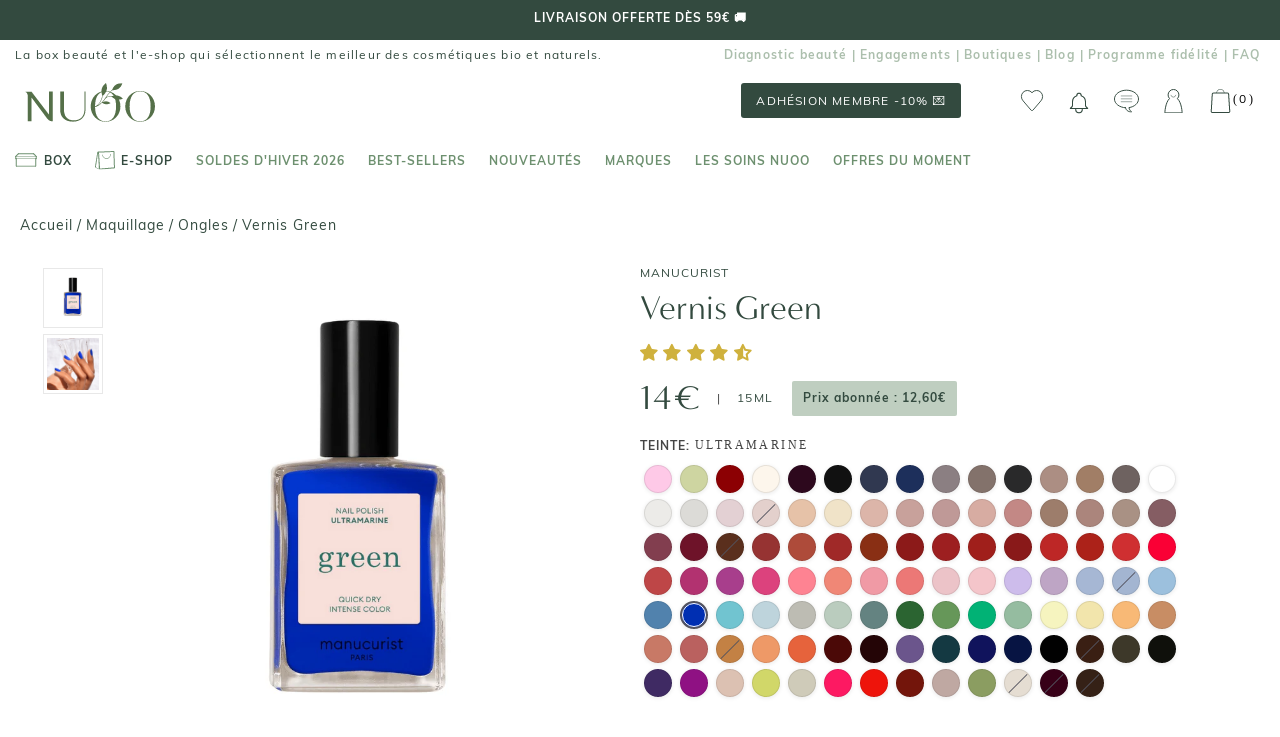

--- FILE ---
content_type: text/html; charset=UTF-8
request_url: https://front.smartwishlist.webmarked.net/v6/fetchstoredata.php?callback=jQuery22405737449841337874_1768913685774&store_domain=www.nuoobox.com&store_id=5116756083&customer_id=0&_=1768913685775
body_size: 822
content:
jQuery22405737449841337874_1768913685774({"add_tooltip_text":"Ajouter \u00e0 ma &lt;a href=&#039;\/a\/wishlist&#039;&gt;Wishlist&lt;\/a&gt;","remove_tooltip_text":"Supprimer de ma &lt;a href=&#039;\/a\/wishlist&#039;&gt;Wishlist&lt;\/a&gt;","wishlist_icon_color":"#6d906f","wishlist_icon_hover_color":"#6d906f","wishlist_icon_name":"heart-o","wishlist_icon_hover_name":"heart","extra_icon_class_name":"","extra_icon_hover_class_name":"","use_extra_icon":"0","display_item_count":"0","use_custom_location":"0","custom_location":null,"tooltip_offset_x":"0px","tooltip_offset_y":"0px","proxy_base":"\/a\/wishlist","tooltip_position":"top","display_tooltip":"0","display_topbadge":"1","topbadge_color":"#ffffff","topbadge_background_color":"#000000","topbadge_padding":"2px 6px","enable_accounts":"1","force_login":"0","extra_css_product":".unbookmarked {\n    color: #6d906f !important;\n}\n\n.unbookmarked:hover {\n    color:  #6d906f;\n}\n\n.bookmarked {\n    color:  #6d906f;\n}\n\n.bookmarked:hover {\n    color:  #6d906f;\n}\n\n\n.tooltip-store-theme {\n\tborder-radius: 5px !important; \n\tborder: 1px solid #6d906f !important;\n\tbackground: #6d906f !important;\n\tcolor: #ffffff !important;\n}\n\n.tooltipster-content a {\n    color: #ffffff;\n    text-decoration: underline;\n}\n\n.tooltipster-content a:hover {\n    color: #ffffff;\n    text-decoration: underline;\n}\n\n.tooltipster-content a:visited {\n    color: #ffffff;\n    text-decoration: underline;\n}\n\n.tooltip-store-theme .tooltipster-content {\n    font-family: inherit !important;\n    font-size: 12px !important;\n}.smartwishlist{cursor:pointer;}","display_tooltip_productpage":"0","use_autosetup":"0","display_fixed_link":"0","swfl_html":"&lt;i class=&quot;fa fa-heart-o&quot;&gt;&lt;\/i&gt; Mes favoris","swfl_text":"&lt;i class=&quot;fa fa-heart-o&quot;&gt;&lt;\/i&gt; Mes favoris","swfl_orientation_desktop":"vertical","swfl_position_desktop":"left","swfl_margin_desktop":"bottom","swfl_margin_value_desktop":"40%","swfl_background_color":"#f6f1e9","swfl_text_color":"#273a30","swpbutton_type":"2","swpbutton_add_text":"Ajouter \u00e0 mes favoris","swpbutton_remove_text":"Supprimer de mes favoris","swpbutton_font_family":"inherit","swpbutton_label_fontsize":"14px","swpbutton_icon_fontsize":"14px","swpbutton3_color":"#ffffff","swpbutton3_background_color":"#37478e","swpbutton3_radius":"4px","swpbutton3_width_desktop":"200px","swpbutton3_width_mobile":"100%","swpbutton3_height":"40px","optimize_swpbutton_mobile":"1","mobile_max_width":"500px","disable_notification":"0","wishlist_items":[]});

--- FILE ---
content_type: text/javascript
request_url: https://www.nuoobox.com/cdn/shop/t/195/assets/lazysizes.js?v=164924346194236486401656077098
body_size: 3380
content:
(function(window2,factory){var lazySizes=factory(window2,window2.document,Date);window2.lazySizes=lazySizes,typeof module=="object"&&module.exports&&(module.exports=lazySizes)})(typeof window!="undefined"?window:{},function(window2,document,Date2){"use strict";var lazysizes,lazySizesCfg;if(function(){var prop,lazySizesDefaults={lazyClass:"lazyload",loadedClass:"lazyloaded",loadingClass:"lazyloading",preloadClass:"lazypreload",errorClass:"lazyerror",autosizesClass:"lazyautosizes",srcAttr:"data-src",srcsetAttr:"data-srcset",sizesAttr:"data-sizes",preloadAfterLoad:!1,minSize:200,customMedia:{},init:!0,expFactor:1.5,hFac:.8,loadMode:0,loadHidden:!0,ricTimeout:0,throttleDelay:125};lazySizesCfg=window2.lazySizesConfig||window2.lazysizesConfig||{};for(prop in lazySizesDefaults)prop in lazySizesCfg||(lazySizesCfg[prop]=lazySizesDefaults[prop])}(),!document||!document.getElementsByClassName)return{init:function(){},cfg:lazySizesCfg,noSupport:!0};var docElem=document.documentElement,supportPicture=window2.HTMLPictureElement,_addEventListener="addEventListener",_getAttribute="getAttribute",addEventListener=window2[_addEventListener].bind(window2),setTimeout=window2.setTimeout,requestAnimationFrame=window2.requestAnimationFrame||setTimeout,requestIdleCallback=window2.requestIdleCallback,regPicture=/^picture$/i,loadEvents=["load","error","lazyincluded","_lazyloaded"],regClassCache={},forEach=Array.prototype.forEach,hasClass=function(ele,cls){return regClassCache[cls]||(regClassCache[cls]=new RegExp("(\\s|^)"+cls+"(\\s|$)")),regClassCache[cls].test(ele[_getAttribute]("class")||"")&&regClassCache[cls]},addClass=function(ele,cls){hasClass(ele,cls)||ele.setAttribute("class",(ele[_getAttribute]("class")||"").trim()+" "+cls)},removeClass=function(ele,cls){var reg;(reg=hasClass(ele,cls))&&ele.setAttribute("class",(ele[_getAttribute]("class")||"").replace(reg," "))},addRemoveLoadEvents=function(dom,fn,add){var action=add?_addEventListener:"removeEventListener";add&&addRemoveLoadEvents(dom,fn),loadEvents.forEach(function(evt){dom[action](evt,fn)})},triggerEvent=function(elem,name,detail,noBubbles,noCancelable){var event=document.createEvent("Event");return detail||(detail={}),detail.instance=lazysizes,event.initEvent(name,!noBubbles,!noCancelable),event.detail=detail,elem.dispatchEvent(event),event},updatePolyfill=function(el,full){var polyfill;!supportPicture&&(polyfill=window2.picturefill||lazySizesCfg.pf)?(full&&full.src&&!el[_getAttribute]("srcset")&&el.setAttribute("srcset",full.src),polyfill({reevaluate:!0,elements:[el]})):full&&full.src&&(el.src=full.src)},getCSS=function(elem,style){return(getComputedStyle(elem,null)||{})[style]},getWidth=function(elem,parent,width){for(width=width||elem.offsetWidth;width<lazySizesCfg.minSize&&parent&&!elem._lazysizesWidth;)width=parent.offsetWidth,parent=parent.parentNode;return width},rAF=function(){var running,waiting,firstFns=[],secondFns=[],fns=firstFns,run=function(){var runFns=fns;for(fns=firstFns.length?secondFns:firstFns,running=!0,waiting=!1;runFns.length;)runFns.shift()();running=!1},rafBatch=function(fn,queue){running&&!queue?fn.apply(this,arguments):(fns.push(fn),waiting||(waiting=!0,(document.hidden?setTimeout:requestAnimationFrame)(run)))};return rafBatch._lsFlush=run,rafBatch}(),rAFIt=function(fn,simple){return simple?function(){rAF(fn)}:function(){var that=this,args=arguments;rAF(function(){fn.apply(that,args)})}},throttle=function(fn){var running,lastTime=0,gDelay=lazySizesCfg.throttleDelay,rICTimeout=lazySizesCfg.ricTimeout,run=function(){running=!1,lastTime=Date2.now(),fn()},idleCallback=requestIdleCallback&&rICTimeout>49?function(){requestIdleCallback(run,{timeout:rICTimeout}),rICTimeout!==lazySizesCfg.ricTimeout&&(rICTimeout=lazySizesCfg.ricTimeout)}:rAFIt(function(){setTimeout(run)},!0);return function(isPriority){var delay;(isPriority=isPriority===!0)&&(rICTimeout=33),!running&&(running=!0,delay=gDelay-(Date2.now()-lastTime),delay<0&&(delay=0),isPriority||delay<9?idleCallback():setTimeout(idleCallback,delay))}},debounce=function(func){var timeout,timestamp,wait=99,run=function(){timeout=null,func()},later=function(){var last=Date2.now()-timestamp;last<wait?setTimeout(later,wait-last):(requestIdleCallback||run)(run)};return function(){timestamp=Date2.now(),timeout||(timeout=setTimeout(later,wait))}},loader=function(){var preloadElems,isCompleted,resetPreloadingTimer,loadMode,started,eLvW,elvH,eLtop,eLleft,eLright,eLbottom,isBodyHidden,regImg=/^img$/i,regIframe=/^iframe$/i,supportScroll="onscroll"in window2&&!/(gle|ing)bot/.test(navigator.userAgent),shrinkExpand=0,currentExpand=0,isLoading=0,lowRuns=-1,resetPreloading=function(e){isLoading--,(!e||isLoading<0||!e.target)&&(isLoading=0)},isVisible=function(elem){return isBodyHidden==null&&(isBodyHidden=getCSS(document.body,"visibility")=="hidden"),isBodyHidden||!(getCSS(elem.parentNode,"visibility")=="hidden"&&getCSS(elem,"visibility")=="hidden")},isNestedVisible=function(elem,elemExpand){var outerRect,parent=elem,visible=isVisible(elem);for(eLtop-=elemExpand,eLbottom+=elemExpand,eLleft-=elemExpand,eLright+=elemExpand;visible&&(parent=parent.offsetParent)&&parent!=document.body&&parent!=docElem;)visible=(getCSS(parent,"opacity")||1)>0,visible&&getCSS(parent,"overflow")!="visible"&&(outerRect=parent.getBoundingClientRect(),visible=eLright>outerRect.left&&eLleft<outerRect.right&&eLbottom>outerRect.top-1&&eLtop<outerRect.bottom+1);return visible},checkElements=function(){var eLlen,i,rect,autoLoadElem,loadedSomething,elemExpand,elemNegativeExpand,elemExpandVal,beforeExpandVal,defaultExpand,preloadExpand,hFac,lazyloadElems=lazysizes.elements;if((loadMode=lazySizesCfg.loadMode)&&isLoading<8&&(eLlen=lazyloadElems.length)){for(i=0,lowRuns++;i<eLlen;i++)if(!(!lazyloadElems[i]||lazyloadElems[i]._lazyRace)){if(!supportScroll||lazysizes.prematureUnveil&&lazysizes.prematureUnveil(lazyloadElems[i])){unveilElement(lazyloadElems[i]);continue}if((!(elemExpandVal=lazyloadElems[i][_getAttribute]("data-expand"))||!(elemExpand=elemExpandVal*1))&&(elemExpand=currentExpand),defaultExpand||(defaultExpand=!lazySizesCfg.expand||lazySizesCfg.expand<1?docElem.clientHeight>500&&docElem.clientWidth>500?500:370:lazySizesCfg.expand,lazysizes._defEx=defaultExpand,preloadExpand=defaultExpand*lazySizesCfg.expFactor,hFac=lazySizesCfg.hFac,isBodyHidden=null,currentExpand<preloadExpand&&isLoading<1&&lowRuns>2&&loadMode>2&&!document.hidden?(currentExpand=preloadExpand,lowRuns=0):loadMode>1&&lowRuns>1&&isLoading<6?currentExpand=defaultExpand:currentExpand=shrinkExpand),beforeExpandVal!==elemExpand&&(eLvW=innerWidth+elemExpand*hFac,elvH=innerHeight+elemExpand,elemNegativeExpand=elemExpand*-1,beforeExpandVal=elemExpand),rect=lazyloadElems[i].getBoundingClientRect(),(eLbottom=rect.bottom)>=elemNegativeExpand&&(eLtop=rect.top)<=elvH&&(eLright=rect.right)>=elemNegativeExpand*hFac&&(eLleft=rect.left)<=eLvW&&(eLbottom||eLright||eLleft||eLtop)&&(lazySizesCfg.loadHidden||isVisible(lazyloadElems[i]))&&(isCompleted&&isLoading<3&&!elemExpandVal&&(loadMode<3||lowRuns<4)||isNestedVisible(lazyloadElems[i],elemExpand))){if(unveilElement(lazyloadElems[i]),loadedSomething=!0,isLoading>9)break}else!loadedSomething&&isCompleted&&!autoLoadElem&&isLoading<4&&lowRuns<4&&loadMode>2&&(preloadElems[0]||lazySizesCfg.preloadAfterLoad)&&(preloadElems[0]||!elemExpandVal&&(eLbottom||eLright||eLleft||eLtop||lazyloadElems[i][_getAttribute](lazySizesCfg.sizesAttr)!="auto"))&&(autoLoadElem=preloadElems[0]||lazyloadElems[i])}autoLoadElem&&!loadedSomething&&unveilElement(autoLoadElem)}},throttledCheckElements=throttle(checkElements),switchLoadingClass=function(e){var elem=e.target;if(elem._lazyCache){delete elem._lazyCache;return}resetPreloading(e),addClass(elem,lazySizesCfg.loadedClass),removeClass(elem,lazySizesCfg.loadingClass),addRemoveLoadEvents(elem,rafSwitchLoadingClass),triggerEvent(elem,"lazyloaded")},rafedSwitchLoadingClass=rAFIt(switchLoadingClass),rafSwitchLoadingClass=function(e){rafedSwitchLoadingClass({target:e.target})},changeIframeSrc=function(elem,src){try{elem.contentWindow.location.replace(src)}catch(e){elem.src=src}},handleSources=function(source){var customMedia,sourceSrcset=source[_getAttribute](lazySizesCfg.srcsetAttr);(customMedia=lazySizesCfg.customMedia[source[_getAttribute]("data-media")||source[_getAttribute]("media")])&&source.setAttribute("media",customMedia),sourceSrcset&&source.setAttribute("srcset",sourceSrcset)},lazyUnveil=rAFIt(function(elem,detail,isAuto,sizes,isImg){var src,srcset,parent,isPicture,event,firesLoad;(event=triggerEvent(elem,"lazybeforeunveil",detail)).defaultPrevented||(sizes&&(isAuto?addClass(elem,lazySizesCfg.autosizesClass):elem.setAttribute("sizes",sizes)),srcset=elem[_getAttribute](lazySizesCfg.srcsetAttr),src=elem[_getAttribute](lazySizesCfg.srcAttr),isImg&&(parent=elem.parentNode,isPicture=parent&&regPicture.test(parent.nodeName||"")),firesLoad=detail.firesLoad||"src"in elem&&(srcset||src||isPicture),event={target:elem},addClass(elem,lazySizesCfg.loadingClass),firesLoad&&(clearTimeout(resetPreloadingTimer),resetPreloadingTimer=setTimeout(resetPreloading,2500),addRemoveLoadEvents(elem,rafSwitchLoadingClass,!0)),isPicture&&forEach.call(parent.getElementsByTagName("source"),handleSources),srcset?elem.setAttribute("srcset",srcset):src&&!isPicture&&(regIframe.test(elem.nodeName)?changeIframeSrc(elem,src):elem.src=src),isImg&&(srcset||isPicture)&&updatePolyfill(elem,{src:src})),elem._lazyRace&&delete elem._lazyRace,removeClass(elem,lazySizesCfg.lazyClass),rAF(function(){var isLoaded=elem.complete&&elem.naturalWidth>1;(!firesLoad||isLoaded)&&(isLoaded&&addClass(elem,"ls-is-cached"),switchLoadingClass(event),elem._lazyCache=!0,setTimeout(function(){"_lazyCache"in elem&&delete elem._lazyCache},9)),elem.loading=="lazy"&&isLoading--},!0)}),unveilElement=function(elem){if(!elem._lazyRace){var detail,isImg=regImg.test(elem.nodeName),sizes=isImg&&(elem[_getAttribute](lazySizesCfg.sizesAttr)||elem[_getAttribute]("sizes")),isAuto=sizes=="auto";(isAuto||!isCompleted)&&isImg&&(elem[_getAttribute]("src")||elem.srcset)&&!elem.complete&&!hasClass(elem,lazySizesCfg.errorClass)&&hasClass(elem,lazySizesCfg.lazyClass)||(detail=triggerEvent(elem,"lazyunveilread").detail,isAuto&&autoSizer.updateElem(elem,!0,elem.offsetWidth),elem._lazyRace=!0,isLoading++,lazyUnveil(elem,detail,isAuto,sizes,isImg))}},afterScroll=debounce(function(){lazySizesCfg.loadMode=3,throttledCheckElements()}),altLoadmodeScrollListner=function(){lazySizesCfg.loadMode==3&&(lazySizesCfg.loadMode=2),afterScroll()},onload=function(){if(!isCompleted){if(Date2.now()-started<999){setTimeout(onload,999);return}isCompleted=!0,lazySizesCfg.loadMode=3,throttledCheckElements(),addEventListener("scroll",altLoadmodeScrollListner,!0)}};return{_:function(){started=Date2.now(),lazysizes.elements=document.getElementsByClassName(lazySizesCfg.lazyClass),preloadElems=document.getElementsByClassName(lazySizesCfg.lazyClass+" "+lazySizesCfg.preloadClass),addEventListener("scroll",throttledCheckElements,!0),addEventListener("resize",throttledCheckElements,!0),addEventListener("pageshow",function(e){if(e.persisted){var loadingElements=document.querySelectorAll("."+lazySizesCfg.loadingClass);loadingElements.length&&loadingElements.forEach&&requestAnimationFrame(function(){loadingElements.forEach(function(img){img.complete&&unveilElement(img)})})}}),window2.MutationObserver?new MutationObserver(throttledCheckElements).observe(docElem,{childList:!0,subtree:!0,attributes:!0}):(docElem[_addEventListener]("DOMNodeInserted",throttledCheckElements,!0),docElem[_addEventListener]("DOMAttrModified",throttledCheckElements,!0),setInterval(throttledCheckElements,999)),addEventListener("hashchange",throttledCheckElements,!0),["focus","mouseover","click","load","transitionend","animationend"].forEach(function(name){document[_addEventListener](name,throttledCheckElements,!0)}),/d$|^c/.test(document.readyState)?onload():(addEventListener("load",onload),document[_addEventListener]("DOMContentLoaded",throttledCheckElements),setTimeout(onload,2e4)),lazysizes.elements.length?(checkElements(),rAF._lsFlush()):throttledCheckElements()},checkElems:throttledCheckElements,unveil:unveilElement,_aLSL:altLoadmodeScrollListner}}(),autoSizer=function(){var autosizesElems,sizeElement=rAFIt(function(elem,parent,event,width){var sources,i,len;if(elem._lazysizesWidth=width,width+="px",elem.setAttribute("sizes",width),regPicture.test(parent.nodeName||""))for(sources=parent.getElementsByTagName("source"),i=0,len=sources.length;i<len;i++)sources[i].setAttribute("sizes",width);event.detail.dataAttr||updatePolyfill(elem,event.detail)}),getSizeElement=function(elem,dataAttr,width){var event,parent=elem.parentNode;parent&&(width=getWidth(elem,parent,width),event=triggerEvent(elem,"lazybeforesizes",{width:width,dataAttr:!!dataAttr}),event.defaultPrevented||(width=event.detail.width,width&&width!==elem._lazysizesWidth&&sizeElement(elem,parent,event,width)))},updateElementsSizes=function(){var i,len=autosizesElems.length;if(len)for(i=0;i<len;i++)getSizeElement(autosizesElems[i])},debouncedUpdateElementsSizes=debounce(updateElementsSizes);return{_:function(){autosizesElems=document.getElementsByClassName(lazySizesCfg.autosizesClass),addEventListener("resize",debouncedUpdateElementsSizes)},checkElems:debouncedUpdateElementsSizes,updateElem:getSizeElement}}(),init=function(){!init.i&&document.getElementsByClassName&&(init.i=!0,autoSizer._(),loader._())};return setTimeout(function(){lazySizesCfg.init&&init()}),lazysizes={cfg:lazySizesCfg,autoSizer:autoSizer,loader:loader,init:init,uP:updatePolyfill,aC:addClass,rC:removeClass,hC:hasClass,fire:triggerEvent,gW:getWidth,rAF:rAF},lazysizes});
//# sourceMappingURL=/cdn/shop/t/195/assets/lazysizes.js.map?v=164924346194236486401656077098


--- FILE ---
content_type: image/svg+xml
request_url: https://cdn.shopify.com/s/files/1/0051/1675/6083/files/Navigation_-_E-Shop.svg
body_size: -433
content:
<svg id="Calque_1" data-name="Calque 1" xmlns="http://www.w3.org/2000/svg" viewBox="0 0 17 15.62"><defs><style>.cls-1{fill:#6c906f;}.cls-2{fill:#6d906f;}</style></defs><path class="cls-1" d="M3.46,15.46a1.38,1.38,0,0,0,.67.16h0l10.75-.91,1.58-.13s.58-.08.51-.84L16.46.38A.42.42,0,0,0,16.05,0L2.38.53A.42.42,0,0,0,2,.88H2L0,13.17s-.08.54.24.7Zm12.65-1.73-11.81,1L3.42,1.35,15.65.83ZM3.32,15,.71,13.63l1.9-12Z"/><path class="cls-2" d="M9.76,6.56h.18a3.53,3.53,0,0,0,2.5-1.18,3.6,3.6,0,0,0,.93-2.58l-.53,0A3.09,3.09,0,0,1,9.92,6H9.77A3.1,3.1,0,0,1,6.69,3.12l-.52,0A3.57,3.57,0,0,0,7.35,5.62,3.54,3.54,0,0,0,9.76,6.56Z"/></svg>

--- FILE ---
content_type: image/svg+xml
request_url: https://www.nuoobox.com/cdn/shop/t/195/assets/contact.svg?v=116788970289015764811656077072
body_size: -318
content:
<svg xmlns="http://www.w3.org/2000/svg" width="26" height="23.5" viewBox="0 0 26 23.5">
  <g id="Groupe_89" data-name="Groupe 89" transform="translate(-1255 -94.999)">
    <path id="Union_4" data-name="Union 4" d="M-5858.044,18.806c-6.414-.389-11.457-4.332-11.457-9.137,0-5.064,5.6-9.17,12.5-9.17s12.5,4.105,12.5,9.17c0,4.423-4.272,8.116-9.955,8.978,0,.024,0,.048,0,.072,0,1.909,2.7,4.257,2.7,4.257s-.207.023-.547.023C-5853.674,23-5857.236,22.622-5858.044,18.806Z" transform="translate(7125 95)" fill="none" stroke="#334a3f" stroke-linecap="round" stroke-linejoin="round" stroke-width="1"/>
    <line id="Ligne_34" data-name="Ligne 34" x2="11" transform="translate(1262.5 101.5)" fill="none" stroke="#334a3f" stroke-linecap="round" stroke-width="0.5"/>
    <line id="Ligne_35" data-name="Ligne 35" x2="11" transform="translate(1262.5 104.5)" fill="none" stroke="#334a3f" stroke-linecap="round" stroke-width="0.5"/>
    <line id="Ligne_36" data-name="Ligne 36" x2="11" transform="translate(1262.5 107.5)" fill="none" stroke="#334a3f" stroke-linecap="round" stroke-width="0.5"/>
  </g>
</svg>
